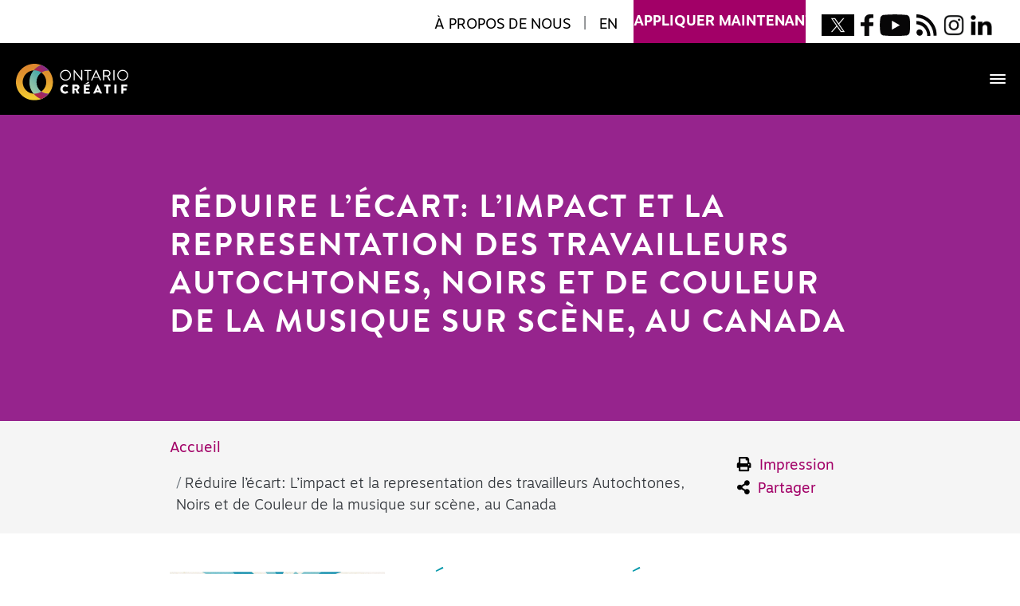

--- FILE ---
content_type: text/html; charset=UTF-8
request_url: https://www.ontariocreates.ca/fr/research/closing-the-gap-impact-representation-of-indigenous-black-and-people-of-colour-live-music-workers-in-canada
body_size: 86086
content:
<!DOCTYPE html><html lang="fr" class="h-100"><head><meta charset="utf-8"><meta http-equiv="x-ua-compatible" content="ie=edge"><meta name="human" content="agos"><meta name="viewport" content="width=device-width, minimum-scale=1"><meta http-equiv="X-UA-Compatible" content="IE=edge" /><link rel="apple-touch-icon" sizes="180x180" href="/favicons/apple-touch-icon.png"><link rel="icon" type="image/png" sizes="32x32" href="/favicons/favicon-32x32.png"><link rel="icon" type="image/png" sizes="16x16" href="/favicons/favicon-16x16.png"><link rel="manifest" href="/favicons/site.webmanifest"><link rel="mask-icon" href="/favicons/safari-pinned-tab.svg" color="#5bbad5"><meta name="msapplication-TileColor" content="#da532c"><meta name="theme-color" content="#ffffff"><link rel="dns-prefetch" href="https://www.ontariocreates.ca/"><link rel="preconnect" href="https://www.ontariocreates.ca/" crossorigin=""><link rel="stylesheet" href="https://www.ontariocreates.ca/assets/css/site.min.css"><link rel="stylesheet" href="https://use.typekit.net/xpe7szm.css"><link rel="stylesheet" href="https://cdn.jsdelivr.net/npm/swiper@11/swiper-bundle.min.css"><link rel="stylesheet" href="https://www.ontariocreates.ca/assets/css/celebrating-ontario.css"><link rel="stylesheet" href="https://www.ontariocreates.ca/assets/css/trillium.css"><link rel="stylesheet" href="https://www.ontariocreates.ca/assets/css/extra.css"><!-- Global Site Tag (gtag.js) - Google Analytics --><script async src="https://www.googletagmanager.com/gtag/js?id=G-LT4LRPYC0S"></script><script>
                window.dataLayer = window.dataLayer || [];
                function gtag() {
                    dataLayer.push(arguments);
                }
                gtag('js', new Date());
                gtag('config', 'G-LT4LRPYC0S');
            </script><meta name="Generator" content="Flip PDF Professional (MAC) 2.5.26 at http://www.flipbuilder.com" /><script src="https://cdn.userway.org/widget.js" data-account="98vtn1cB45"></script><title>Réduire l’écart: L’impact et la representation des travailleurs…</title><meta name="generator" content="SEOmatic">
<meta name="referrer" content="no-referrer-when-downgrade">
<meta name="robots" content="all">
<meta content="fr_CA" property="og:locale">
<meta content="en_EN" property="og:locale:alternate">
<meta content="Ontario Creates" property="og:site_name">
<meta content="website" property="og:type">
<meta content="https://www.ontariocreates.ca/fr/research/closing-the-gap-impact-representation-of-indigenous-black-and-people-of-colour-live-music-workers-in-canada" property="og:url">
<meta content="Réduire l’écart: L’impact et la representation des travailleurs…" property="og:title">
<meta name="twitter:card" content="summary_large_image">
<meta name="twitter:creator" content="@">
<meta name="twitter:title" content="Réduire l’écart: L’impact et la representation des travailleurs…">
<link href="https://www.ontariocreates.ca/fr/research/closing-the-gap-impact-representation-of-indigenous-black-and-people-of-colour-live-music-workers-in-canada" rel="canonical">
<link href="https://www.ontariocreates.ca/fr" rel="home">
<link href="https://www.ontariocreates.ca/fr/research/closing-the-gap-impact-representation-of-indigenous-black-and-people-of-colour-live-music-workers-in-canada" rel="alternate" hreflang="fr-ca">
<link href="https://www.ontariocreates.ca/research/closing-the-gap-impact-representation-of-indigenous-black-and-people-of-colour-live-music-workers-in-canada" rel="alternate" hreflang="x-default">
<link href="https://www.ontariocreates.ca/research/closing-the-gap-impact-representation-of-indigenous-black-and-people-of-colour-live-music-workers-in-canada" rel="alternate" hreflang="en"></head><body class="fr "><div id="fb-root"></div><header ><div id="skip"><a href="#main">Skip to main content</a></div><div class="container-fluid"><div id="topNav" class="d-flex justify-content-lg-end justify-content-between d-print-none"><div class="d-inline-flex"><div id="lang" class=""><ul class="list-inline"><li class="list-inline-item px-1" tabindex="-1"><a class="text-uppercase" href="/fr/about-us" tabindex="0" role="button">À propos de nous</a></li><li class="list-inline-item px-1"><span>|</span></li><li class="list-inline-item px-1"><a class="text-uppercase" href="https://www.ontariocreates.ca/research/closing-the-gap-impact-representation-of-indigenous-black-and-people-of-colour-live-music-workers-in-canada">EN</a></li></ul></div></div><div class="d-none d-lg-inline-flex position-relative mx-3"><div id="applyNowContainer"><div id="applyNow"><a href="https://apply.ontariocreates.ca/" target="_blank" class="text-uppercase  w-100 motiva-bold">appliquer maintenant <span class="hide-offscreen">(opens new window)</span></a></div></div></div><div class="d-inline-flex"><div class="social-icons"><ul class="social list-inline my-0 mr-lg-3"><li class="list-inline-item mx-1 twitter"><a href="https://twitter.com/ONcreatif" target="_blank"><img src="https://www.ontariocreates.ca/uploads/icons/Twitter-X-Logo-003.jpg" class="img-fluid" alt="Twitter header link"/><span class="hide-offscreen">(opens new window)</span></a></li><li class="list-inline-item mx-1 facebook"><a href="https://www.facebook.com/OntarioCreates" target="_blank"><img src="https://www.ontariocreates.ca/uploads/icons/facebook_icon_blk.svg" class="img-fluid" alt="Facebook header link"/><span class="hide-offscreen">(opens new window)</span></a></li><li class="list-inline-item mx-1 youtube"><a href="https://www.youtube.com/channel/UCQL6rY0HvzBy-TUQfHMBsoQ" target="_blank"><img src="https://www.ontariocreates.ca/uploads/icons/youtune_icon_blk.svg" class="img-fluid" alt="Youtube header link"/><span class="hide-offscreen">(opens new window)</span></a></li><li class="list-inline-item mx-1 rss"><a href="/rss-feed-subscription" target="_blank"><img src="https://www.ontariocreates.ca/uploads/icons/rss_icon_blk.svg" class="img-fluid" alt="RSS header link"/><span class="hide-offscreen">(opens new window)</span></a></li><li class="list-inline-item mx-1 instagram"><a href="https://www.instagram.com/ontariocreates" target="_blank"><img src="https://www.ontariocreates.ca/uploads/icons/IG-icon-bw-web.png" class="img-fluid" alt="Instagram header link"/><span class="hide-offscreen">(opens new window)</span></a></li><li class="list-inline-item mx-1 linkedin"><a href="https://www.linkedin.com/company/ontario-creates" target="_blank"><img src="https://www.ontariocreates.ca/uploads/icons/LinkedIn-icon-bw-web.png" class="img-fluid" alt="LinkedIn header link"/><span class="hide-offscreen">(opens new window)</span></a></li></ul></div></div></div></div><nav aria-label="Site menu" class="site-header navbar navbar-expand-custom navbar-dark bg-dark clearfix px-0 px-xl-3"><div class="container-fluid h-100"><a class="navbar-brand" href="/fr"><img src="https://www.ontariocreates.ca/uploads/logo/L_OC_FR_4C_Reverse-FR.svg" alt="ontario create offical logo" class="img-fluid"/></a><button id="toggler" class="navbar-toggler mr-3 border-0" type="button" data-toggle="collapse" data-target="#" aria-controls="navbars" aria-expanded="false" aria-label="Toggle navigation"><span class="ico-menu"><span class="bar">&nbsp;</span><span class="bar">&nbsp;</span><span class="bar">&nbsp;</span></span></button><button id="close" class="text-white btn border-0 p-3"><i class="far fa-times-circle" aria-hidden="true"><span class="sr-only">Menu Close Button</span></i></button><div class="collapse navbar-collapse bg-dark" id="navbars"><ul class="navbar-nav mr-auto"><li id="nav-173" class="nav-item dropdown data-class-our-sectors"><a 
                                class="nav-link  dropdown-toggle text-uppercase font-weight-bold" 
                                data-toggle="dropdown" aria-haspopup="true" aria-expanded="false" 
                                href="https://www.ontariocreates.ca/fr/our-sectors" 
                                data-slug="our-sectors" 
                                data-class=""
                            >
                                Nos secteurs
                            </a><div class="dropdown-menu px-0 px-xl-3 bg-dark pb-md-5" aria-labelledby="nav-173"><div class="container-fluid"><div class="row no-gutters w-100"><div class="col-md child-container"><div id="nav-188" class=" px-1 py-0 h-100 d-block"><div class="child"><a 
                                                                    href="https://www.ontariocreates.ca/fr/our-sectors/book"  
                                                                    data-url="https://www.ontariocreates.ca/fr/our-sectors/book" 
                                                                    class="px-0 text-uppercase"
                                                                    data-slug="book" 
                                                                    data-class=""
                                                                >
                                                                    Livres
                                                                </a></div><ul class="list-unstyled d-none d-xl-block sub-child"><li id="nav-21627" class=""><a 
                                                                        class="nav-link p-0 text-capitalize" 
                                                                        href="https://www.ontariocreates.ca/fr/our-sectors/book/tax-credit-1" 
                                                                        data-id="21627"  
                                                                        data-class=""
                                                                    >
                                                                        Crédits d’impôt
                                                                    </a></li><li id="nav-463" class=""><a 
                                                                        class="nav-link p-0 text-capitalize" 
                                                                        href="https://www.ontariocreates.ca/fr/our-sectors/book/book-fund" 
                                                                        data-id="463"  
                                                                        data-class=""
                                                                    >
                                                                        Financement
                                                                    </a></li><li id="nav-417594" class=""><a 
                                                                        class="nav-link p-0 text-capitalize" 
                                                                        href="https://www.ontariocreates.ca/fr/our-sectors/book/trillium-book-award-new" 
                                                                        data-id="417594"  
                                                                        data-class=""
                                                                    >
                                                                        Prix littéraire Trillium
                                                                    </a></li><li id="nav-60207" class=""><a 
                                                                        class="nav-link p-0 text-capitalize" 
                                                                        href="https://www.ontariocreates.ca/fr/our-sectors/book/business-initiatives" 
                                                                        data-id="60207"  
                                                                        data-class=""
                                                                    >
                                                                        Initiatives d’affaires
                                                                    </a></li><li id="nav-599" class=""><a 
                                                                        class="nav-link p-0 text-capitalize" 
                                                                        href="https://www.ontariocreates.ca/fr/our-sectors/book/research-industry-information" 
                                                                        data-id="599"  
                                                                        data-class=""
                                                                    >
                                                                        Renseignements sectoriels et recherche
                                                                    </a></li><li id="nav-631" class=""><a 
                                                                        class="nav-link p-0 text-capitalize" 
                                                                        href="https://www.ontariocreates.ca/fr/our-sectors/book/success-stories" 
                                                                        data-id="631"  
                                                                        data-class=""
                                                                    >
                                                                        Histoires de succès
                                                                    </a></li></ul></div></div><div class="col-md child-container"><div id="nav-205" class=" px-1 py-0 h-100 d-block"><div class="child"><a 
                                                                    href="https://www.ontariocreates.ca/fr/our-sectors/film-tv"  
                                                                    data-url="https://www.ontariocreates.ca/fr/our-sectors/film-tv" 
                                                                    class="px-0 text-uppercase"
                                                                    data-slug="film-tv" 
                                                                    data-class=""
                                                                >
                                                                    Cinéma et télévision
                                                                </a></div><ul class="list-unstyled d-none d-xl-block sub-child"><li id="nav-30210" class=""><a 
                                                                        class="nav-link p-0 text-capitalize" 
                                                                        href="https://www.ontariocreates.ca/fr/our-sectors/film-tv/tax-credits" 
                                                                        data-id="30210"  
                                                                        data-class=""
                                                                    >
                                                                        Crédits d’impôt
                                                                    </a></li><li id="nav-696" class=""><a 
                                                                        class="nav-link p-0 text-capitalize" 
                                                                        href="https://www.ontariocreates.ca/fr/our-sectors/film-tv/film-fund" 
                                                                        data-id="696"  
                                                                        data-class=""
                                                                    >
                                                                        Financement
                                                                    </a></li><li id="nav-674" class=""><a 
                                                                        class="nav-link p-0 customLink text-capitalize" 
                                                                        href="https://www.ontariocreates.ca/filmcommission/fr/home" 
                                                                        target="_blank"
                                                                        data-id="674"  
                                                                        data-class=""
                                                                    >
                                                                        Bureau du cinéma
                                                                                                                                                    <span class="hide-offscreen">(opens new window)</span></a></li><li id="nav-5460" class=""><a 
                                                                        class="nav-link p-0 text-capitalize" 
                                                                        href="https://www.ontariocreates.ca/fr/our-sectors/film-tv/in-production-1" 
                                                                        data-id="5460"  
                                                                        data-class=""
                                                                    >
                                                                        En cours de réalisation
                                                                    </a></li><li id="nav-60292" class=""><a 
                                                                        class="nav-link p-0 text-capitalize" 
                                                                        href="https://www.ontariocreates.ca/fr/our-sectors/film-tv/business-initiatives" 
                                                                        data-id="60292"  
                                                                        data-class=""
                                                                    >
                                                                        Initiatives d&#039;affaires
                                                                    </a></li><li id="nav-705" class=""><a 
                                                                        class="nav-link p-0 text-capitalize" 
                                                                        href="https://www.ontariocreates.ca/fr/our-sectors/film-tv/research-industry-information" 
                                                                        data-id="705"  
                                                                        data-class=""
                                                                    >
                                                                        Renseignements sectoriels et recherche
                                                                    </a></li><li id="nav-716" class=""><a 
                                                                        class="nav-link p-0 text-capitalize" 
                                                                        href="https://www.ontariocreates.ca/fr/our-sectors/film-tv/success-stories" 
                                                                        data-id="716"  
                                                                        data-class=""
                                                                    >
                                                                        Histoires de succès
                                                                    </a></li></ul></div></div><div class="col-md child-container"><div id="nav-223" class=" px-1 py-0 h-100 d-block"><div class="child"><a 
                                                                    href="https://www.ontariocreates.ca/fr/our-sectors/interactive"  
                                                                    data-url="https://www.ontariocreates.ca/fr/our-sectors/interactive" 
                                                                    class="px-0 text-uppercase"
                                                                    data-slug="interactive" 
                                                                    data-class=""
                                                                >
                                                                    Produits MIN
                                                                </a></div><ul class="list-unstyled d-none d-xl-block sub-child"><li id="nav-30353" class=""><a 
                                                                        class="nav-link p-0 text-capitalize" 
                                                                        href="https://www.ontariocreates.ca/fr/our-sectors/interactive/tax-credit" 
                                                                        data-id="30353"  
                                                                        data-class=""
                                                                    >
                                                                        Crédits d&#039;impôt
                                                                    </a></li><li id="nav-739" class=""><a 
                                                                        class="nav-link p-0 text-capitalize" 
                                                                        href="https://www.ontariocreates.ca/fr/our-sectors/interactive/interactive-digital-media-fund" 
                                                                        data-id="739"  
                                                                        data-class=""
                                                                    >
                                                                        Financement
                                                                    </a></li><li id="nav-60387" class=""><a 
                                                                        class="nav-link p-0 text-capitalize" 
                                                                        href="https://www.ontariocreates.ca/fr/our-sectors/interactive/business-initiatives" 
                                                                        data-id="60387"  
                                                                        data-class=""
                                                                    >
                                                                        Initiatives d&#039;affaires
                                                                    </a></li><li id="nav-750" class=""><a 
                                                                        class="nav-link p-0 text-capitalize" 
                                                                        href="https://www.ontariocreates.ca/fr/our-sectors/interactive/research-industry-information" 
                                                                        data-id="750"  
                                                                        data-class=""
                                                                    >
                                                                        Renseignements sectoriels et recherche
                                                                    </a></li><li id="nav-761" class=""><a 
                                                                        class="nav-link p-0 text-capitalize" 
                                                                        href="https://www.ontariocreates.ca/fr/our-sectors/interactive/success-stories" 
                                                                        data-id="761"  
                                                                        data-class=""
                                                                    >
                                                                        Histoires de succès
                                                                    </a></li></ul></div></div><div class="col-md child-container"><div id="nav-239" class=" px-1 py-0 h-100 d-block"><div class="child"><a 
                                                                    href="https://www.ontariocreates.ca/fr/our-sectors/magazine"  
                                                                    data-url="https://www.ontariocreates.ca/fr/our-sectors/magazine" 
                                                                    class="px-0 text-uppercase"
                                                                    data-slug="magazine" 
                                                                    data-class=""
                                                                >
                                                                    Revues
                                                                </a></div><ul class="list-unstyled d-none d-xl-block sub-child"><li id="nav-771" class=""><a 
                                                                        class="nav-link p-0 text-capitalize" 
                                                                        href="https://www.ontariocreates.ca/fr/our-sectors/magazine/magazine-fund" 
                                                                        data-id="771"  
                                                                        data-class=""
                                                                    >
                                                                        Financement
                                                                    </a></li><li id="nav-6051" class=""><a 
                                                                        class="nav-link p-0 text-capitalize" 
                                                                        href="https://www.ontariocreates.ca/fr/our-sectors/magazine/business-initiatives-1" 
                                                                        data-id="6051"  
                                                                        data-class=""
                                                                    >
                                                                        Initiatives d&#039;affaires
                                                                    </a></li><li id="nav-782" class=""><a 
                                                                        class="nav-link p-0 text-capitalize" 
                                                                        href="https://www.ontariocreates.ca/fr/our-sectors/magazine/research-industry-information" 
                                                                        data-id="782"  
                                                                        data-class=""
                                                                    >
                                                                        Renseignements sectoriels et recherche
                                                                    </a></li><li id="nav-793" class=""><a 
                                                                        class="nav-link p-0 text-capitalize" 
                                                                        href="https://www.ontariocreates.ca/fr/our-sectors/magazine/success-stories" 
                                                                        data-id="793"  
                                                                        data-class=""
                                                                    >
                                                                        Histoires de succès
                                                                    </a></li></ul></div></div><div class="col-md child-container"><div id="nav-252" class=" px-1 py-0 h-100 d-block"><div class="child"><a 
                                                                    href="https://www.ontariocreates.ca/fr/our-sectors/music"  
                                                                    data-url="https://www.ontariocreates.ca/fr/our-sectors/music" 
                                                                    class="px-0 text-uppercase"
                                                                    data-slug="music" 
                                                                    data-class=""
                                                                >
                                                                    Musique
                                                                </a></div><ul class="list-unstyled d-none d-xl-block sub-child"><li id="nav-815" class=""><a 
                                                                        class="nav-link p-0 text-capitalize" 
                                                                        href="https://www.ontariocreates.ca/fr/our-sectors/music/ontario-music-investment-fund" 
                                                                        data-id="815"  
                                                                        data-class=""
                                                                    >
                                                                        Financement
                                                                    </a></li><li id="nav-230206" class=""><a 
                                                                        class="nav-link p-0 text-capitalize" 
                                                                        href="https://www.ontariocreates.ca/fr/our-sectors/music/acceleration-program" 
                                                                        data-id="230206"  
                                                                        data-class=""
                                                                    >
                                                                        PROGRAMME AccélératiON
                                                                    </a></li><li id="nav-60453" class=""><a 
                                                                        class="nav-link p-0 text-capitalize" 
                                                                        href="https://www.ontariocreates.ca/fr/our-sectors/music/business-initiatives" 
                                                                        data-id="60453"  
                                                                        data-class=""
                                                                    >
                                                                        Initiatives d&#039;affaires
                                                                    </a></li><li id="nav-274" class=""><a 
                                                                        class="nav-link p-0 text-capitalize" 
                                                                        href="https://www.ontariocreates.ca/fr/our-sectors/music/research-industry-information" 
                                                                        data-id="274"  
                                                                        data-class=""
                                                                    >
                                                                        Renseignements sectoriels et recherche
                                                                    </a></li><li id="nav-825" class=""><a 
                                                                        class="nav-link p-0 text-capitalize" 
                                                                        href="https://www.ontariocreates.ca/fr/our-sectors/music/success-stories" 
                                                                        data-id="825"  
                                                                        data-class=""
                                                                    >
                                                                        Histoires de succès
                                                                    </a></li></ul></div></div></div></div></div></li><li id="nav-894" class="nav-item dropdown data-class-tax-incentives"><a 
                                class="nav-link  dropdown-toggle text-uppercase font-weight-bold" 
                                data-toggle="dropdown" aria-haspopup="true" aria-expanded="false" 
                                href="https://www.ontariocreates.ca/fr/tax-incentives" 
                                data-slug="tax-incentives" 
                                data-class=""
                            >
                                Incitatifs fiscaux
                            </a><div class="dropdown-menu px-0 px-xl-3 bg-dark pb-md-5 single-nav" aria-labelledby="nav-894"><div class="container-fluid"><ul class="list-unstyled m-0"><li id="nav-12828" class="subMenu"><a 
                                                            class="nav-link default text-uppercase" 
                                                            href="https://www.ontariocreates.ca/fr/tax-incentives/obptc" 
                                                            data-id="12828" 
                                                            data-class=""
                                                        >
                                                            Crédit d’impôt de l’Ontario pour les maisons d’édition (CIOME)
                                                        </a></li><li id="nav-22402" class="subMenu"><a 
                                                            class="nav-link default text-uppercase" 
                                                            href="https://www.ontariocreates.ca/fr/tax-incentives/ofttc" 
                                                            data-id="22402" 
                                                            data-class=""
                                                        >
                                                            Crédit d’impôt pour la production cinématographique et télévisuelle ontarienne (CIPCTO)
                                                        </a></li><li id="nav-22803" class="subMenu"><a 
                                                            class="nav-link default text-uppercase" 
                                                            href="https://www.ontariocreates.ca/fr/tax-incentives/opstc" 
                                                            data-id="22803" 
                                                            data-class=""
                                                        >
                                                            Crédit d’impôt de l’Ontario pour les services de production (CIOSP)
                                                        </a></li><li id="nav-22932" class="subMenu"><a 
                                                            class="nav-link default text-uppercase" 
                                                            href="https://www.ontariocreates.ca/fr/tax-incentives/ocase" 
                                                            data-id="22932" 
                                                            data-class=""
                                                        >
                                                            Crédit d’impôt de l’Ontario pour les effets spéciaux et l’animation informatiques (CIOESAI)
                                                        </a></li><li id="nav-14936" class="subMenu"><a 
                                                            class="nav-link default text-uppercase" 
                                                            href="https://www.ontariocreates.ca/fr/tax-incentives/oidmtc" 
                                                            data-id="14936" 
                                                            data-class=""
                                                        >
                                                            Crédit d’impôt de l’Ontario pour les produits multimédias interactifs numériques (CIOPMIN)
                                                        </a></li></ul></div></div></li><li id="nav-105458" class="nav-item dropdown data-class-film-commission-1"><a 
                                class="nav-link  customLink text-uppercase font-weight-bold text-nowrap" 
                                href="https://www.ontariocreates.ca/filmcommission/fr/home"  
                                data-url="https://www.ontariocreates.ca/filmcommission/fr/home" 
                                target="_blank"
                                data-slug="film-commission-1" 
                                data-class=""
                            >
                                Bureau du cinéma 
                                                                    <span class="hide-offscreen">(opens new window)</span></a><div class="dropdown-menu px-0 px-xl-3 bg-dark pb-md-5 single-nav" aria-labelledby="nav-105458"><div class="container-fluid"><ul class="list-unstyled m-0"></ul></div></div></li><li id="nav-1136" class="nav-item dropdown data-class-investment-programs"><a 
                                class="nav-link  dropdown-toggle text-uppercase font-weight-bold" 
                                data-toggle="dropdown" aria-haspopup="true" aria-expanded="false" 
                                href="https://www.ontariocreates.ca/fr/investment-programs" 
                                data-slug="investment-programs" 
                                data-class=""
                            >
                                Programmes d’investissement
                            </a><div class="dropdown-menu px-0 px-xl-3 bg-dark pb-md-5" aria-labelledby="nav-1136"><div class="container-fluid"><div class="row no-gutters w-100"><div class="col-md child-container"><div id="nav-5164" class=" px-1 py-0 h-100 d-block"><div class="child"><span 
                                                                    class="px-0 text-uppercase navitem-nolink"
                                                                    data-slug="content-creation" 
                                                                    data-class=""
                                                                >
                                                                    Création de contenu
                                                                </span></div><ul class="list-unstyled d-none d-xl-block sub-child"><li id="nav-408470" class=""><a 
                                                                        class="nav-link p-0 text-capitalize" 
                                                                        href="https://www.ontariocreates.ca/fr/investment-programs/content-creation/intellectual-property-fund" 
                                                                        data-id="408470"  
                                                                        data-class=""
                                                                    >
                                                                        Fonds pour la PI
                                                                    </a></li><li id="nav-24431" class=""><a 
                                                                        class="nav-link p-0 text-capitalize" 
                                                                        href="https://www.ontariocreates.ca/fr/investment-programs/content-creation/idm-fund" 
                                                                        data-id="24431"  
                                                                        data-class=""
                                                                    >
                                                                        Fonds d&#039;Ontario Créatif pour les produits multimédias interactifs numériques
                                                                    </a></li><li id="nav-414086" class=""><a 
                                                                        class="nav-link p-0 text-capitalize" 
                                                                        href="https://www.ontariocreates.ca/fr/investment-programs/content-creation/idm-fund-2" 
                                                                        data-id="414086"  
                                                                        data-class=""
                                                                    >
                                                                        Fonds pour la production cinématographique
                                                                    </a></li><li id="nav-5187" class=""><a 
                                                                        class="nav-link p-0 text-capitalize" 
                                                                        href="https://www.ontariocreates.ca/fr/investment-programs/content-creation/ontario-music-fund" 
                                                                        data-id="5187"  
                                                                        data-class=""
                                                                    >
                                                                        Fonds ontarien d&#039;investissement dans l&#039;industrie de la musique
                                                                    </a></li></ul></div></div><div class="col-md child-container"><div id="nav-5194" class=" px-1 py-0 h-100 d-block"><div class="child"><span 
                                                                    class="px-0 text-uppercase navitem-nolink"
                                                                    data-slug="business-development" 
                                                                    data-class=""
                                                                >
                                                                    Développement des activités
                                                                </span></div><ul class="list-unstyled d-none d-xl-block sub-child"><li id="nav-5201" class=""><a 
                                                                        class="nav-link p-0 text-capitalize" 
                                                                        href="https://www.ontariocreates.ca/fr/investment-programs/business-development/book-fund" 
                                                                        data-id="5201"  
                                                                        data-class=""
                                                                    >
                                                                        Fonds du livre
                                                                    </a></li><li id="nav-5211" class=""><a 
                                                                        class="nav-link p-0 text-capitalize" 
                                                                        href="https://www.ontariocreates.ca/fr/investment-programs/business-development/magazine-fund" 
                                                                        data-id="5211"  
                                                                        data-class=""
                                                                    >
                                                                        Fonds d&#039;aide aux éditeurs de revues
                                                                    </a></li><li id="nav-5218" class=""><a 
                                                                        class="nav-link p-0 customLink text-capitalize" 
                                                                        href="https://digitallibrary.ontariocreates.ca/digitallibrary/default.aspx" 
                                                                        target="_blank"
                                                                        data-id="5218"  
                                                                        data-class=""
                                                                    >
                                                                        Bureau du cinéma
                                                                                                                                                    <span class="hide-offscreen">(opens new window)</span></a></li><li id="nav-5225" class=""><a 
                                                                        class="nav-link p-0 text-capitalize" 
                                                                        href="https://www.ontariocreates.ca/fr/investment-programs/business-development/ontario-music-fund" 
                                                                        data-id="5225"  
                                                                        data-class=""
                                                                    >
                                                                        Fonds ontarien d&#039;investissement dans l&#039;industrie de la musique
                                                                    </a></li></ul></div></div><div class="col-md child-container"><div id="nav-5251" class=" px-1 py-0 h-100 d-block"><div class="child"><span 
                                                                    class="px-0 text-uppercase navitem-nolink"
                                                                    data-slug="international-development" 
                                                                    data-class=""
                                                                >
                                                                    Développement international
                                                                </span></div><ul class="list-unstyled d-none d-xl-block sub-child"><li id="nav-5259" class=""><a 
                                                                        class="nav-link p-0 text-capitalize" 
                                                                        href="https://www.ontariocreates.ca/fr/investment-programs/international-development/export-global-market" 
                                                                        data-id="5259"  
                                                                        data-class=""
                                                                    >
                                                                        Développement des marchés internationaux
                                                                    </a></li><li id="nav-5283" class=""><a 
                                                                        class="nav-link p-0 text-capitalize" 
                                                                        href="https://www.ontariocreates.ca/fr/investment-programs/international-development/ontario-music-fund" 
                                                                        data-id="5283"  
                                                                        data-class=""
                                                                    >
                                                                        Fonds ontarien d&#039;investissement dans l&#039;industrie de la musique
                                                                    </a></li></ul></div></div><div class="col-md child-container"><div id="nav-5291" class=" px-1 py-0 h-100 d-block"><div class="child"><span 
                                                                    class="px-0 text-uppercase navitem-nolink"
                                                                    data-slug="industry-development" 
                                                                    data-class=""
                                                                >
                                                                    Développement de l’industrie
                                                                </span></div><ul class="list-unstyled d-none d-xl-block sub-child"><li id="nav-5319" class=""><a 
                                                                        class="nav-link p-0 text-capitalize" 
                                                                        href="https://www.ontariocreates.ca/fr/investment-programs/industry-development/business-intelligence-program" 
                                                                        data-id="5319"  
                                                                        data-class=""
                                                                    >
                                                                        Programme de veille stratégique
                                                                    </a></li><li id="nav-18264" class=""><a 
                                                                        class="nav-link p-0 text-capitalize" 
                                                                        href="https://www.ontariocreates.ca/fr/investment-programs/industry-development/industry-development-program" 
                                                                        data-id="18264"  
                                                                        data-class=""
                                                                    >
                                                                        Programme de développement de l’industrie
                                                                    </a></li><li id="nav-5299" class=""><a 
                                                                        class="nav-link p-0 text-capitalize" 
                                                                        href="https://www.ontariocreates.ca/fr/investment-programs/industry-development/interactive-digital-media-fund" 
                                                                        data-id="5299"  
                                                                        data-class=""
                                                                    >
                                                                        Fonds pour les produits multimédias interactifs numériques
                                                                    </a></li><li id="nav-5327" class=""><a 
                                                                        class="nav-link p-0 text-capitalize" 
                                                                        href="https://www.ontariocreates.ca/fr/investment-programs/industry-development/ontario-music-fund" 
                                                                        data-id="5327"  
                                                                        data-class=""
                                                                    >
                                                                        Fonds ontarien d&#039;investissement dans l&#039;industrie de la musique
                                                                    </a></li></ul></div></div><div class="col-md child-container"><div id="nav-5352" class=" px-1 py-0 h-100 d-block"><div class="child"><span 
                                                                    class="px-0 text-uppercase navitem-nolink"
                                                                    data-slug="marketing-promotion" 
                                                                    data-class=""
                                                                >
                                                                    Commercialisation et promotion
                                                                </span></div><ul class="list-unstyled d-none d-xl-block sub-child"><li id="nav-5360" class=""><a 
                                                                        class="nav-link p-0 text-capitalize" 
                                                                        href="https://www.ontariocreates.ca/fr/investment-programs/marketing-promotion/book-fund" 
                                                                        data-id="5360"  
                                                                        data-class=""
                                                                    >
                                                                        Fonds du livre
                                                                    </a></li><li id="nav-77481" class=""><a 
                                                                        class="nav-link p-0 text-capitalize" 
                                                                        href="https://www.ontariocreates.ca/fr/investment-programs/marketing-promotion/film-fund" 
                                                                        data-id="77481"  
                                                                        data-class=""
                                                                    >
                                                                        Fonds pour la production cinématographique
                                                                    </a></li><li id="nav-5387" class=""><a 
                                                                        class="nav-link p-0 text-capitalize" 
                                                                        href="https://www.ontariocreates.ca/fr/investment-programs/marketing-promotion/interactive-digital-media-fund" 
                                                                        data-id="5387"  
                                                                        data-class=""
                                                                    >
                                                                        Fonds pour les produits multimédias interactifs numériques
                                                                    </a></li><li id="nav-5368" class=""><a 
                                                                        class="nav-link p-0 text-capitalize" 
                                                                        href="https://www.ontariocreates.ca/fr/investment-programs/marketing-promotion/magazine-fund" 
                                                                        data-id="5368"  
                                                                        data-class=""
                                                                    >
                                                                        Fonds d&#039;aide aux éditeurs de revues
                                                                    </a></li><li id="nav-5376" class=""><a 
                                                                        class="nav-link p-0 customLink text-capitalize" 
                                                                        href="https://digitallibrary.ontariocreates.ca/digitallibrary/default.aspx" 
                                                                        target="_blank"
                                                                        data-id="5376"  
                                                                        data-class=""
                                                                    >
                                                                        Bureau du cinéma
                                                                                                                                                    <span class="hide-offscreen">(opens new window)</span></a></li><li id="nav-5395" class=""><a 
                                                                        class="nav-link p-0 text-capitalize" 
                                                                        href="https://www.ontariocreates.ca/fr/investment-programs/marketing-promotion/ontario-music-fund" 
                                                                        data-id="5395"  
                                                                        data-class=""
                                                                    >
                                                                        Fonds ontarien d&#039;investissement dans l&#039;industrie de la musique
                                                                    </a></li></ul></div></div></div></div></div></li><li id="nav-1145" class="nav-item dropdown data-class-research"><a 
                                class="nav-link  dropdown-toggle text-uppercase font-weight-bold" 
                                data-toggle="dropdown" aria-haspopup="true" aria-expanded="false" 
                                href="https://www.ontariocreates.ca/fr/research" 
                                data-class="active" 
                                data-class=""
                            >
                                Recherche
                            </a><div class="dropdown-menu px-0 px-xl-3 bg-dark pb-md-5 single-nav" aria-labelledby="nav-1145"><div class="container-fluid"><ul class="list-unstyled m-0"><li id="nav-5869" class="subMenu"><a 
                                                            class="nav-link default text-uppercase" 
                                                            href="https://www.ontariocreates.ca/fr/research/business-intelligence-program" 
                                                            data-id="5869" 
                                                            data-class=""
                                                        >
                                                            Programme de veille stratégique
                                                        </a></li><li id="nav-5411" class="subMenu"><a 
                                                            class="nav-link default text-uppercase" 
                                                            href="https://www.ontariocreates.ca/fr/research/industry-profile" 
                                                            data-id="5411" 
                                                            data-class=""
                                                        >
                                                            Profils sectoriels
                                                        </a></li><li id="nav-76648" class="subMenu"><a 
                                                            class="nav-link default text-uppercase" 
                                                            href="https://www.ontariocreates.ca/fr/research/information-and-links" 
                                                            data-id="76648" 
                                                            data-class=""
                                                        >
                                                            Renseignements et liens
                                                        </a></li><li id="nav-5857" class="subMenu"><a 
                                                            class="nav-link default text-uppercase" 
                                                            href="https://www.ontariocreates.ca/fr/research/business-intelligence-bulletin" 
                                                            data-id="5857" 
                                                            data-class=""
                                                        >
                                                            Bulletin de veille stratégique
                                                        </a></li><li id="nav-76899" class="subMenu"><a 
                                                            class="nav-link customLink text-uppercase" 
                                                            href="https://researchlibrary.ontariocreates.ca/Landing.aspx" 
                                                            target="_blank"
                                                            data-id="76899"  
                                                            data-class=""
                                                        >
                                                        Bibliothèque de Recherche
                                                                                                                    <span class="hide-offscreen">(opens new window)</span></a></li><li id="nav-76890" class="subMenu"><a 
                                                            class="nav-link shadowPage text-uppercase" 
                                                            href="https://www.ontariocreates.ca/fr/research/podcasts" 
                                                            data-id="76890" 
                                                            data-class=""
                                                        >
                                                            Balados
                                                        </a></li><li id="nav-5139" class="subMenu"><a 
                                                            class="nav-link research text-uppercase" 
                                                            href="https://www.ontariocreates.ca/fr/research/research-funded-by-ontario-creates" 
                                                            data-id="5139" 
                                                            data-class=""
                                                        >
                                                            Recherches financées par Ontario Créatif
                                                        </a></li><li id="nav-5403" class="subMenu"><a 
                                                            class="nav-link default text-uppercase" 
                                                            href="https://www.ontariocreates.ca/fr/research/statistics" 
                                                            data-id="5403" 
                                                            data-class=""
                                                        >
                                                            Statistiques
                                                        </a></li><li id="nav-5421" class="subMenu"><a 
                                                            class="nav-link submissions text-uppercase" 
                                                            href="https://www.ontariocreates.ca/fr/research/submissions-to-other-levels-of-government" 
                                                            data-id="5421" 
                                                            data-class=""
                                                        >
                                                            Mémoires soumis auprès d’autres ordres de gouvernement
                                                        </a></li></ul></div></div></li><li id="nav-1156" class="nav-item dropdown data-class-business-initiatives"><a 
                                class="nav-link  dropdown-toggle text-uppercase font-weight-bold" 
                                data-toggle="dropdown" aria-haspopup="true" aria-expanded="false" 
                                href="https://www.ontariocreates.ca/fr/business-initiatives" 
                                data-slug="business-initiatives" 
                                data-class=""
                            >
                                Initiatives d’affaires
                            </a><div class="dropdown-menu px-0 px-xl-3 bg-dark pb-md-5 single-nav" aria-labelledby="nav-1156"><div class="container-fluid"><ul class="list-unstyled m-0"><li id="nav-5450" class="subMenu"><a 
                                                            class="nav-link default text-uppercase" 
                                                            href="https://www.ontariocreates.ca/fr/business-initiatives/digital-dialogue" 
                                                            data-id="5450" 
                                                            data-class=""
                                                        >
                                                            Série de discussions
                                                        </a></li><li id="nav-5441" class="subMenu"><a 
                                                            class="nav-link default text-uppercase" 
                                                            href="https://www.ontariocreates.ca/fr/business-initiatives/la-journée-pour-la-pi" 
                                                            data-id="5441" 
                                                            data-class=""
                                                        >
                                                            La Journée pour la PI
                                                        </a></li><li id="nav-5433" class="subMenu"><a 
                                                            class="nav-link default text-uppercase" 
                                                            href="https://www.ontariocreates.ca/fr/business-initiatives/international-financing-forum" 
                                                            data-id="5433" 
                                                            data-class=""
                                                        >
                                                            Forum sur le financement international (ffi)
                                                        </a></li></ul></div></div></li></ul></div><div id="searchIconWrapper" class="float-right"><a id="search-icon" href="#"><img class="thin-search-icon" src="/assets/images/icons/search_icon.png" alt="Maginifying Glass - Search Icon"></a></div></div></nav><div class="searchContainer"><div class="searchFieldContainer"><form action="/fr/search/results/"><label for="query" class="hide-offscreen">Search Query</label><input type="text" id="query" name="q" placeholder="Enter search term"/><input type="submit" value="submit" class="hide-offscreen"/></form><a href="#"><img id="searchClose" class="search-close" src="/assets/images/icons/close_icon.png" alt="Close Button"></a></div></div></header><noscript>Your browser does not support JavaScript!</noscript><main id="main" class="flex-shrink-0" tabindex="-1"><div class="banner default-banner py-5-small w-100 position-relative oc-linear-gradient d-print-none"><div class="container position-relative"><h1 class="m-0 py-0 py-md-5 text-white text-center text-md-left h-banner">Réduire l’écart: L’impact et la representation des travailleurs Autochtones, Noirs et de Couleur de la musique sur scène, au Canada</h1></div></div><div class="container position-relative d-none d-print-block"><div><img height="100" src="https://www.ontariocreates.ca/uploads/logo/L_OC_FR_RGB.png" alt="Official Ontario Creates Logo"/></div><h1 class="mt-3">Réduire l’écart: L’impact et la representation des travailleurs Autochtones, Noirs et de Couleur de la musique sur scène, au Canada</h1></div><div id="breadcrumb-wrapper" class="mb-0 d-print-none"><div class="container"><div class="d-flex justify-content-between align-items-center"><nav aria-label="breadcrumb" class="my-auto d-none d-md-block"><ol class="breadcrumb"><li class="breadcrumb-item"><a href="/fr">Accueil</a></li><li class="breadcrumb-item active text-capitalize" aria-current="page"><span>Réduire l’écart: L’impact et la representation des travailleurs Autochtones, Noirs et de Couleur de la musique sur scène, au Canada</span></li></ol></nav><div class="tools my-auto"><ul class="list-inline"><li class="list-inline-item"><button id="print"  onclick="window.print();"><i class="fas fa-print text-dark">&nbsp;</i>
							Impression</button></li><li class="list-inline-item"><button id="share"  data-toggle="modal" data-target="#shareModal"><i class="fas fa-share-alt text-dark">&nbsp;</i>
							Partager</button></li></ul></div></div></div></div><div class="modal fade" id="shareModal" tabindex="-1" role="dialog" aria-labelledby="shareModalLabel" aria-hidden="true"><div class="modal-dialog modal-dialog-centered" role="document"><div class="modal-content"><div class="modal-header"><h1 class="modal-title" id="shareModalLabel">Share This Page</h1><button type="button" class="close" data-dismiss="modal" aria-label="Close"><span aria-hidden="true">&times;</span></button></div><div class="modal-body"><p id="shareURL" class="p-3 text-center">https://www.ontariocreates.ca/fr/research/closing-the-gap-impact-representation-of-indigenous-black-and-people-of-colour-live-music-workers-in-canada</p><ul class="list-inline text-center"><li class="list-inline-item"><button class="btn btn-primary" id="copyURL"><i class="far fa-copy" aria-hidden="true"><span class="sr-only hide-offscreen" aria-hidden="true">Copy Button</span></i></button></li><li class="list-inline-item"><button class="btn btn-primary" id="shareFB"><i class="fab fa-facebook-f" aria-hidden="true"><span class="sr-only hide-offscreen" aria-hidden="true">Facebook Button</span></i></button></li><li class="list-inline-item"><button id="shareTwitter" class="btn btn-primary" onclick="shareTwitter()"><i class="fab fa-twitter" aria-hidden="true"><span class="sr-only" aria-hidden="true">Twitter Button</span></i></button></li><li class="list-inline-item"><a class="btn btn-primary" href="mailTo:reception@ontariocreates.ca"><i class="far fa-envelope" aria-hidden="true"><span class="sr-only hide-offscreen" aria-hidden="true">Email Button</span></i></a></li></ul></div><div class="modal-footer"><button type="button" class="btn btn-secondary" data-dismiss="modal" title="Cancel Button">Cancel</button></div></div></div></div><div class="container"><div class="research-funding my-5" id="main"><article><!-- <div id="stripe-for-lightbox"></div> --><div class="rf-single-contents"><img src="https://www.ontariocreates.ca/assets/images/research/cover-R%C3%A9duire-l%E2%80%99%C3%A9cart.jpg" alt="Réduire l’écart: L’impact et la representation des travailleurs Autochtones, Noirs et de Couleur de la musique sur scène, au Canada" /><div class="rf-single-main"><h1 class="mt-0">Réduire l’écart: L’impact et la representation des travailleurs Autochtones, Noirs et de Couleur de la musique sur scène, au Canada</h1><p>Ce rapport de la Canadian Live Music Association vise à combler les lacunes en matière de connaissances sur les inégalités fondées sur la race dans le secteur canadien de la musique en direct en fournissant des preuves des inégalités vécues par les travailleurs noirs, autochtones et de couleur du secteur de la musique en direct, puis en formulant des recommandations politiques concrètes pour soutenir l'amélioration de l'ensemble du secteur.</p></div><div class="rf-single-side"></div></div></article></div></div></main><footer class="footer section mt-auto pt-5 pb-3 mt-5 bg-dark px-md-5 d-print-none"><div class="container-fluid"><div class="row d-xl-flex"><div class="col-xl text-center text-xl-left mb-5 mb-xl-0"><div><ul class="list-unstyled text-small m-0 main-menu"><li><a class="motiva-bold text-uppercase" href="https://apply.ontariocreates.ca/" target="_blank">
									Portail d&#039;application en ligne
									<span class="hide-offscreen">(opens new window)</span></a></li><li><a class="motiva-bold text-uppercase" href="/fr/about-us" >
									À propos de nous
									
								</a></li><li><a class="motiva-bold text-uppercase" href="/fr/news-publications" >
									Nouvelles et publications
									
								</a></li><li><a class="motiva-bold text-uppercase" href="/contact-us" >
									Renseignements
									
								</a></li><li><a class="motiva-bold text-uppercase" href="http://researchlibrary.ontariocreates.ca/Landing.aspx" target="_blank">
									Bibliothèque de Recherche
									<span class="hide-offscreen">(opens new window)</span></a></li><li><a class="motiva-bold text-uppercase" href="/fr/media-room" >
									Salle des médias
									
								</a></li><li><a class="motiva-bold text-uppercase" href="/fr/about-us/ontario-creates-logo" >
									Logo
									
								</a></li><li><a class="motiva-bold text-uppercase" href="/fr/about-us/strategic-plan" >
									PLAN STRATÉGIQUE
									
								</a></li><li><a class="motiva-bold text-uppercase" href="about-us/déclaration-de-diversité-déquité-et-dinclusion" target="_blank">
									Déclaration DEI
									<span class="hide-offscreen">(opens new window)</span></a></li><li><a class="motiva-bold text-uppercase" href="about-us/reconnaissance-territorial" target="_blank">
									Reconnaissance Territorial
									<span class="hide-offscreen">(opens new window)</span></a></li><li><a class="motiva-bold" href="https://www.ontariocreates.ca/research/closing-the-gap-impact-representation-of-indigenous-black-and-people-of-colour-live-music-workers-in-canada">ENGLISH</a></li></ul></div></div><div id="nav-footer-173" class="nav-footer-entry d-none d-xl-block col-6 col-xl"><div class="mt-1"><div class="motiva-bold m-0 nav-header">Nos secteurs</div><ul class="list-unstyled text-small"><li id="nav-footer-188"><a class="nav-footer-link" href="https://www.ontariocreates.ca/fr/our-sectors/book" >Livres</a></li><li id="nav-footer-205"><a class="nav-footer-link" href="https://www.ontariocreates.ca/fr/our-sectors/film-tv" >Cinéma et télévision</a></li><li id="nav-footer-223"><a class="nav-footer-link" href="https://www.ontariocreates.ca/fr/our-sectors/interactive" >Produits MIN</a></li><li id="nav-footer-239"><a class="nav-footer-link" href="https://www.ontariocreates.ca/fr/our-sectors/magazine" >Revues</a></li><li id="nav-footer-252"><a class="nav-footer-link" href="https://www.ontariocreates.ca/fr/our-sectors/music" >Musique</a></li></ul></div></div><div id="nav-footer-894" class="nav-footer-entry d-none d-xl-block col-6 col-xl"><div class="mt-1"><div class="motiva-bold m-0 nav-header">Incitatifs fiscaux</div><ul class="list-unstyled text-small"><li id="nav-footer-12828"><a class="nav-footer-link" href="https://www.ontariocreates.ca/fr/tax-incentives/obptc" >Crédit d’impôt de l’Ontario pour les maisons d’édition (CIOME)</a></li><li id="nav-footer-22402"><a class="nav-footer-link" href="https://www.ontariocreates.ca/fr/tax-incentives/ofttc" >Crédit d’impôt pour la production cinématographique et télévisuelle ontarienne (CIPCTO)</a></li><li id="nav-footer-22803"><a class="nav-footer-link" href="https://www.ontariocreates.ca/fr/tax-incentives/opstc" >Crédit d’impôt de l’Ontario pour les services de production (CIOSP)</a></li><li id="nav-footer-22932"><a class="nav-footer-link" href="https://www.ontariocreates.ca/fr/tax-incentives/ocase" >Crédit d’impôt de l’Ontario pour les effets spéciaux et l’animation informatiques (CIOESAI)</a></li><li id="nav-footer-14936"><a class="nav-footer-link" href="https://www.ontariocreates.ca/fr/tax-incentives/oidmtc" >Crédit d’impôt de l’Ontario pour les produits multimédias interactifs numériques (CIOPMIN)</a></li></ul></div></div><div id="nav-footer-105458" class="nav-footer-entry d-none d-xl-block col-6 col-xl"><div class="mt-1"><div class="m-0 nav-header"><a class="nav-footer-link motiva-bold" href="https://www.ontariocreates.ca/filmcommission/fr/home" target="_blank">Bureau du cinéma<span class="hide-offscreen">(opens new window)</span></a></div><ul class="list-unstyled text-small"><li id="nav-footer-5484"><a class="nav-footer-link" href="" target="_blank">Photothèque des extérieurs<span class="hide-offscreen">(opens new window)</span></a></li></ul></div></div><div id="nav-footer-1136" class="nav-footer-entry d-none d-xl-block col-6 col-xl"><div class="mt-1"><div class="motiva-bold m-0 nav-header">Programmes d’investissement</div><ul class="list-unstyled text-small"><li id="nav-footer-5164"><span class="navitem-nolink">Création de contenu</span></li><li id="nav-footer-5194"><span class="navitem-nolink">Développement des activités</span></li><li id="nav-footer-5251"><span class="navitem-nolink">Développement international</span></li><li id="nav-footer-5291"><span class="navitem-nolink">Développement de l’industrie</span></li><li id="nav-footer-5352"><span class="navitem-nolink">Commercialisation et promotion</span></li></ul></div></div><div id="nav-footer-1145" class="nav-footer-entry d-none d-xl-block col-6 col-xl"><div class="mt-1"><div class="motiva-bold m-0 nav-header">Recherche</div><ul class="list-unstyled text-small"><li id="nav-footer-5869"><a class="nav-footer-link" href="https://www.ontariocreates.ca/fr/research/business-intelligence-program" >Programme de veille stratégique</a></li><li id="nav-footer-5411"><a class="nav-footer-link" href="https://www.ontariocreates.ca/fr/research/industry-profile" >Profils sectoriels</a></li><li id="nav-footer-5857"><a class="nav-footer-link" href="https://www.ontariocreates.ca/fr/research/business-intelligence-bulletin" >Bulletin de veille stratégique</a></li><li id="nav-footer-76890"><a class="nav-footer-link" href="https://www.ontariocreates.ca/fr/research/podcasts" >Balados</a></li><li id="nav-footer-5139"><a class="nav-footer-link" href="https://www.ontariocreates.ca/fr/research/research-funded-by-ontario-creates" >Recherches financées par Ontario Créatif</a></li><li id="nav-footer-5403"><a class="nav-footer-link" href="https://www.ontariocreates.ca/fr/research/statistics" >Statistiques</a></li><li id="nav-footer-5421"><a class="nav-footer-link" href="https://www.ontariocreates.ca/fr/research/submissions-to-other-levels-of-government" >Mémoires soumis auprès d’autres ordres de gouvernement</a></li></ul></div></div><div id="nav-footer-1156" class="nav-footer-entry d-none d-xl-block col-6 col-xl"><div class="mt-1"><div class="motiva-bold m-0 nav-header">Initiatives d’affaires</div><ul class="list-unstyled text-small"><li id="nav-footer-5450"><a class="nav-footer-link" href="https://www.ontariocreates.ca/fr/business-initiatives/digital-dialogue" >Série de discussions</a></li><li id="nav-footer-5441"><a class="nav-footer-link" href="https://www.ontariocreates.ca/fr/business-initiatives/la-journée-pour-la-pi" >La Journée pour la PI</a></li><li id="nav-footer-5433"><a class="nav-footer-link" href="https://www.ontariocreates.ca/fr/business-initiatives/international-financing-forum" >Forum sur le financement international (ffi)</a></li></ul></div></div></div><div class="mt-0 mt-xl-5 pt-0 pt-xl-5 text-center text-xl-left"><div class="follow float-xl-left col-xl-8"><h2>Suivez Ontario Créatif</h2><ul id="footerSocial" class="list-inline social"><li id="twitter" class="list-inline-item"><a href="https://twitter.com/ONcreatif" target="_blank" class=""><img src="https://www.ontariocreates.ca/uploads/icons/TwitterXLogo38.svg" class="img-fluid" alt="Twitter footer link"/><span class="hide-offscreen">(opens new window)</span></a></li><li id="facebook" class="list-inline-item"><a href="https://www.facebook.com/OntarioCreates" target="_blank" class=""><img src="https://www.ontariocreates.ca/uploads/icons/facebook_cl.svg" class="img-fluid" alt="Facebook footer link"/><span class="hide-offscreen">(opens new window)</span></a></li><li id="youtube" class="list-inline-item"><a href="https://www.youtube.com/channel/UCQL6rY0HvzBy-TUQfHMBsoQ" target="_blank" class=""><img src="https://www.ontariocreates.ca/uploads/icons/youttube_cl.svg" class="img-fluid" alt="Youtube footer link"/><span class="hide-offscreen">(opens new window)</span></a></li><li id="rss" class="list-inline-item"><a href="/rss-feed-subscription" target="_blank" class=""><img src="https://www.ontariocreates.ca/uploads/icons/RSS_cl.svg" class="img-fluid" alt="RSS footer link"/><span class="hide-offscreen">(opens new window)</span></a></li><li id="linkedin" class="list-inline-item"><a href="https://www.linkedin.com/company/ontario-creates" target="_blank" class=""><img src="https://www.ontariocreates.ca/uploads/icons/linkedn.png" class="img-fluid" alt="LinkedIn footer link"/><span class="hide-offscreen">(opens new window)</span></a></li><li id="instagram" class="list-inline-item"><a href="https://www.instagram.com/ontariocreates" target="_blank" class=""><img src="https://www.ontariocreates.ca/uploads/icons/instagram.png" class="img-fluid" alt="Instagram footer link"/><span class="hide-offscreen">(opens new window)</span></a></li></ul><ul id="bottomNav" class="list-inline mt-5"><li class="list-inline-item mx-0"><a 
								href="https://www.ontario.ca/" 
                            	target="_blank" 
								 href="https://www.ontario.ca/" title="Central Site" rel="noopener noreferrer" aria-label="Central Site" target="_blank"
							>
								Site principal
							</a></li><li class="list-inline-item mx-0"><a 
								href="https://www.ontariocreates.ca/fr/feedback" 
                            	target="_blank" 
								 href="https://www.ontariocreates.ca/fr/feedback" title="Feedback" rel="noopener noreferrer" aria-label="Feedback" target="_blank"
							>
								 Retour d&#039;information
							</a></li><li class="list-inline-item mx-0"><a 
								href="https://www.ontario.ca/fr/page/droits-dauteur-imprimeur-de-la-reine-pour-lontarioc" 
                            	target="" 
								 href="https://www.ontario.ca/fr/page/droits-dauteur-imprimeur-de-la-reine-pour-lontarioc"
							>
								© Imprimeur du Roi pour l’Ontario
							</a></li><li class="list-inline-item mx-0"><a 
								href="https://www.ontario.ca/fr/page/declaration-concernant-la-protection-de-la-vie-privee" 
                            	target="_blank" 
								 href="https://www.ontario.ca/fr/page/declaration-concernant-la-protection-de-la-vie-privee" title="Privacy" rel="noopener noreferrer" aria-label="Privacy" target="_blank"
							>
								 Intimité
							</a></li></ul></div><div class="float-xl-right col-sm-6 col-md-4 col-xl-4 mx-sm-auto"><a href="/fr" id="footer-logo"><img height="90" src="https://www.ontariocreates.ca/uploads/logo/L_OC_BI_4C_GOVT_CS6.svg" alt="ontario create offical logo" class="img-fluid"/></a></div><div class="clearfix"></div></div></div><script>

// Script to convert the INVESTMENT PROGRAMS text in the footer to a link that activates the corresponding mega-menu in the header
const footer_div_1136 = document.getElementById("nav-footer-1136").querySelector("div.nav-header");
const link_1136 = document.createElement('a');
link_1136.href = 'javascript:document.getElementById("nav-1136").querySelector("a").click();';
link_1136.className = 'nav-footer-link motiva-bold';
link_1136.textContent = footer_div_1136.innerHTML;
footer_div_1136.innerHTML = link_1136.outerHTML;

</script></footer><script src="https://www.ontariocreates.ca/assets/js/site.min.js"></script><script src="https://cdn.jsdelivr.net/npm/swiper@11/swiper-bundle.min.js"></script><script src="https://www.ontariocreates.ca/assets/js/celebrating-ontario.js"></script><script src="https://www.ontariocreates.ca/assets/js/trillium.js"></script><script src="https://www.ontariocreates.ca/assets/js/accordion.js"></script><script>accordion_build();</script><script src="https://ajax.googleapis.com/ajax/libs/jqueryui/1.12.1/jquery-ui.min.js"></script><!-- jQuery UI --><script type="application/ld+json">{"@context":"http://schema.org","@graph":[{"@type":"WebPage","author":{"@id":"#identity"},"copyrightHolder":{"@id":"#identity"},"copyrightYear":"2022","creator":{"@id":"#creator"},"dateModified":"2022-03-31T14:13:05-04:00","datePublished":"2022-03-30T11:20:00-04:00","headline":"Réduire l’écart: L’impact et la representation des travailleurs Autochtones, Noirs et de Couleur de la musique sur scène, au Canada","inLanguage":"fr-ca","mainEntityOfPage":"https://www.ontariocreates.ca/fr/research/closing-the-gap-impact-representation-of-indigenous-black-and-people-of-colour-live-music-workers-in-canada","name":"Réduire l’écart: L’impact et la representation des travailleurs Autochtones, Noirs et de Couleur de la musique sur scène, au Canada","publisher":{"@id":"#creator"},"url":"https://www.ontariocreates.ca/fr/research/closing-the-gap-impact-representation-of-indigenous-black-and-people-of-colour-live-music-workers-in-canada"},{"@id":"#identity","@type":"Organization"},{"@id":"#creator","@type":"Organization"},{"@type":"BreadcrumbList","description":"Breadcrumbs list","itemListElement":[{"@type":"ListItem","item":"https://www.ontariocreates.ca/fr","name":"Homepage","position":1},{"@type":"ListItem","item":"https://www.ontariocreates.ca/fr/research","name":"Recherche","position":2},{"@type":"ListItem","item":"https://www.ontariocreates.ca/fr/research/closing-the-gap-impact-representation-of-indigenous-black-and-people-of-colour-live-music-workers-in-canada","name":"Réduire l’écart: L’impact et la representation des travailleurs Autochtones, Noirs et de Couleur de la musique sur scène, au Canada","position":3}],"name":"Breadcrumbs"}]}</script></body></html>

--- FILE ---
content_type: text/css
request_url: https://www.ontariocreates.ca/assets/css/celebrating-ontario.css
body_size: 34226
content:
/*************************************************************************************************/
/* Celebrating Ontario Page - CSS                                                                  */
/*************************************************************************************************/
.test-block-name {
	color: darkblue !important;
}

.celebrating-ontario-container > .row {
	margin-left: 0;
	margin-right: 0;
}

.celebrating-ontario-container > .row > .col-md-12 {
	padding-left: 0;
	padding-right: 0;
}

/*.celebrating-ontario-container {*/
/*    background-color: lightgray;*/
/*}*/

h2.large-h2 {
	font-size: 2.5rem;
}

h3.large-h3 {
	font-size: 1.75rem;
}

.swiper-button-prev, .swiper-button-next {
	transform: scale(0.8);
}

a.cta-link {
	background-color: #fff;
	color: #000;
	font-size: 0.9em;
	text-transform: uppercase;
	display: inline-block;
	padding: 0.5em 1em 0.25em 1em;
}

a.cta-link:hover {
	color: #a20067;
	text-decoration: none;
}

.swiper {
	width: 100%;
	height: 100%;
}


/*************************************************************************************************/
/* 1 Full Video                                                                                  */
/*************************************************************************************************/
.full-video-block {
	background: #eee;
	height: calc(100vh - 8em);
	overflow: hidden;
	padding: 0;
	position: relative;
}

@media (max-width: 540px) {
	.full-video-block {
		height: calc(100vh - 11em);
	}
}

.full-video-block iframe {
	box-sizing: border-box;
	height: 56.25vw;
	left: 50%;
	min-height: 100%;
	min-width: 100%;
	transform: translate(-50%, -50%);
	position: absolute;
	top: 50%;
	width: 177.77777778vh;
}

.full-video-block #pause-play-button {
	background-color: #CE0037;
	border: none;
	border-radius: 50%;
	color: white;
	cursor: pointer;
	font-size: 1.75rem;
	width: 50px;
	height: auto;
	position: absolute;
	bottom: 1em;
	right: 1em;
	z-index: 1;
}

.full-video-block #pause-play-button:focus {
	box-shadow: 0 0 0 0 transparent;
}

.full-video-block #pause-play-button:focus-visible {
	outline: 3px solid black;
	box-shadow: 0 0 0 6px white;
}

.full-video-block .chevron-down {
	bottom: 10px;
	font-size: 50px;
}

.full-video-block .chevron-down i {
	color: #fff;
	text-shadow: 0 0 4px rgba(0,0,0,0.95), 0 0 12px rgba(0,0,0,0.5);
}

/*************************************************************************************************/
/* 2 Nav Banner                                                                                  */
/*************************************************************************************************/
.nav-banner-block {
	min-height: 100vh;
	display: flex;
	flex-direction: column;
	justify-content: space-around;
	align-items: center;
}

.nav-banner-title-wrapper {
	display: flex;
	justify-content: center;
	align-items: center;
}

.nav-banner-title {
	display: inline-block;
	position: relative;
	text-align: center;
	padding-bottom: 2rem;
	color: black;
	font-family: "BrandonGrotesqueWeb-Bold", sans-serif;
	font-size: 7.5rem;
	letter-spacing: -0.04em;
	line-height: 0.85;
	margin-bottom: 3rem;
}

.nav-banner-title span {
	display: block;
}

@media (max-width: 991.98px) {
	.nav-banner-title {
		font-size: 6.5rem;
	}
}

@media (max-width: 767.98px) {
	.nav-banner-title {
		font-size: 5rem;
	}
}

@media (max-width: 575.98px) {
	.nav-banner-title {
		font-size: 3.25rem;
	}
}

.nav-banner-subhead {
	color: white;
	font-size: 0.8rem;
	font-weight: bold;
	line-height: normal;
	letter-spacing: 1px;
	background: linear-gradient(to top right, rgb(156, 37, 143), rgb(215, 33, 56));
	display: inline-block;
	padding: 0.5rem;
	padding-bottom: 0.25rem;
	text-transform: uppercase;
	position: absolute;
	margin-left: 1rem;
	right: 0;
	bottom: 0;
}

@media (max-width: 991.98px) {
	.nav-banner-subhead {
		margin-top: 1rem;
		margin-left: 0;
	}
}

@media (max-width: 575.98px) {
	.nav-banner-subhead {
		font-size: 0.75rem;
	}
}

.nav-banner-links {
	text-transform: uppercase;
	font-size: 2rem;
	line-height: 1.25;
	width: 60%;
	margin: 0 auto;
	text-align: center;
}

@media (max-width: 767.98px) {
	.nav-banner-links {
		width: 90%;
	}
}

.nav-banner-links,
.nav-banner-links-title,
.nav-banner-link sup,
.nav-banner-link a,
.nav-banner-link-divider {
	font-family: "alternate-gothic-condensed-a", sans-serif;
	font-weight: 400;
	font-style: normal;
}

.nav-banner-links-title {
	font-weight: bold;
	display: inline-block;
	margin: 0;
	margin-right: 0.5rem;
}

.nav-banner-links-arrow {
	height: 1.25rem;
	width: auto;
	margin-right: 0.5rem;
	margin-bottom: 0.25rem;
}

.nav-banner-link {
	display: inline;
}

.nav-banner-link sup {
	font-size: 0.9rem;
	top: -0.75em;
	margin-right: 0.25rem;
}

.nav-banner-link a {
	color: black;
	text-decoration: none;
}

.nav-banner-link a:hover {
	text-decoration: underline;
	color: #A20067;
}

.nav-banner-link-divider {
	display: inline-block;
	margin: 0 0.5rem;
}

.nav-banner-footer {
	width: 98%;
	margin: 0 auto;
	margin-top: 3rem;
	font-size: 0.9rem;
}

.nav-banner-footer p {
	margin: 0;
}

@media (max-width: 767.98px) {
	.nav-banner-footer p {
		margin-bottom: 1rem;
	}
}

.nav-banner-footer img {
	width: 200px;
	height: auto;
	text-align: right;
}

@media (max-width: 767.98px) {
	.nav-banner-footer img {
		margin-bottom: 2rem;
	}
}

/*************************************************************************************************/
/* Up Arrow / Arrow Up                                                                           */
/*************************************************************************************************/
.up-arrow {
	position: fixed;
	bottom: 1rem;
	right: 5%;
	z-index: 1000;
}

.up-arrow.hidden {
	display: none;
}

.up-arrow img {
	width: 50px;
	height: auto;
}

/*************************************************************************************************/
/* 3 Vertical Slider                                                                             */
/*************************************************************************************************/
.vertical-slider-block {
	background-color: black;
	min-height: 100vh;
	overflow: hidden;
}

@media (max-width: 767.98px) {
	.vertical-slider-block {
		height: unset;
	}
}

.vertical-slider-text {
	padding-top: 4rem;
	padding-bottom: 4rem;
	padding-right: 2rem;
	display: flex;
	flex-direction: column;
	justify-content: space-between;
}

@media (max-width: 767.98px) {
	.vertical-slider-text {
		padding-right: 1rem;
	}
}

.vertical-slider-text h2 {
	font-family: "BrandonGrotesqueWeb-Light", sans-serif;
	color: #FFB500 !important;
}

.vertical-slider-text h3,
.vertical-slider-text h4,
.vertical-slider-text h5,
.vertical-slider-text h6 {
	color: white !important;
}

.vertical-slider-text h3 {
	font-size: 1.25rem !important;
	margin-bottom: 1em;
}

.vertical-slider-text p,
.vertical-slider-text a {
	color: white !important;
	font-size: 1rem !important;
}

.vertical-slider-text a {
	font-weight: bold;
}

.vertical-slider-text img {
	width: 200px;
	height: auto;
}

.vertical-slider-logos {
	margin-top: 2rem;
}

.vertical-slider-logos img {
	margin-top: 1rem;
	margin-bottom: 3rem;
	display: block;
}

.vertical-slider-logo-oc {
	margin-bottom: 0 !important;
}

/* Swiper */
.vertical-slider-movies {
	height: 100vh; /* 100% doesn't work, min-height doesn't work */
	/*overflow: hidden;*/ /* doesn't work here because it hides the pagination bullets */
}

@media (max-width: 767.98px) {
	.vertical-slider-movies {
		height: auto;
		margin-bottom: 4rem;
	}
}

.vertical-swiper {
	overflow: visible;
}

.vertical-slider-movies .film-strip {
	height: calc(100% + 3px);
	width: 3rem;
	position: absolute;
	top: -1px;
	background-image: url("/assets/images/celebrating_ontario/film-strip.svg");
	background-size: auto 100%;
	background-repeat: no-repeat;
}

.vertical-slider-movies .film-strip-left {
	left: 0;
}

.vertical-slider-movies .film-strip-right {
	right: -4px;
}

@media (max-width: 767.98px) {
	.vertical-slider-movies .film-strip {
		display: none;
	}
}

.vertical-slider-movies .swiper-slide {
	height: 25vh;
	color: white;
}

.vertical-slider-movies .swiper-slide img {
	width: 100%;
	height: 100%;
	object-fit: cover;
}

.vertical-slider-movies .swiper-slide .vertical-slider-movies-title {
	position: absolute;
	bottom: 0;
	left: calc(3rem - 3px);
	color: white;
	font-size: 1rem !important;
	font-weight: bold;
	background-color: rgba(0, 0, 0, 0.8);
	padding: 0.5rem;
	padding-bottom: 0.25rem;
	margin: 0;
	text-transform: uppercase;
}

@media (max-width: 767.98px) {
	.vertical-slider-movies .swiper-slide .vertical-slider-movies-title {
		font-size: 0.9rem !important;
		left: 0;
	}
}

.vertical-slider-movies .swiper-slide-active .vertical-slider-movies-title {
	color: #FFB500;
}

.vertical-slider-movies .see-more {
	display: none;
	position: absolute;
	bottom: 50%;
	transform: translateY(50%);
	right: 3rem;
	width: 50px !important;
	height: auto !important;
}

@media (max-width: 767.98px) {
	.vertical-slider-movies .see-more {
		right: 0;
	}
}

.vertical-slider-movies .swiper-slide-active .see-more {
	display: block;
}

.vertical-slider-movies .swiper-pagination {
	right: -70px;
}

@media (max-width: 767.98px) {
	.vertical-slider-movies .swiper-pagination {
		bottom: -40px;
	}
}

@media (min-width: 768px) {
	.vertical-slider-movies .swiper-pagination-bullets-dynamic {
		width: 30px !important;
	}
}

.vertical-slider-movies .swiper-pagination-bullet {
	background-color: white;
	opacity: unset;
	height: 25px;
	width: 25px;
}

.vertical-slider-movies .swiper-pagination-bullet-active {
	background-color: #FFB500;
}

/*************************************************************************************************/
/* 4 Images Tiled                                                                                */
/*************************************************************************************************/
.images-tiled-block {
	background-color: #CE0037;
	padding-top: 6rem;
	padding-bottom: 4rem;
}

@media (max-width: 767.98px) {
	.images-tiled-block {
		padding-top: 4rem;
	}
}

.images-tiled-tiles {
	padding-right: 1.5rem;
}

@media (max-width: 575.98px) {
	.images-tiled-tiles {
		padding-right: 15px;
	}
}

.images-tiled-tiles a {
	text-decoration: none;
}

.images-tiled-tile:nth-child(2n) {
	margin-top: 2rem;
}

@media (max-width: 767.98px) {
	.images-tiled-tile:nth-child(2n) {
		margin-top: 0;
	}
}

.images-tiled-tile img {
	width: 100%;
	height: auto;
}

.images-tiled-tile-title {
	display: inline-block;
	margin: 0;
	padding: 0.5rem;
	padding-bottom: 0.25rem;
	position: relative;
	bottom: 1rem;
	left: 0;
	color: white;
	font-size: 0.9rem !important;
	font-weight: bold;
	text-transform: uppercase;
	background-color: rgba(0, 0, 0, 0.8);
}

.images-tiled-text h2 {
	color: black;
}

.images-tiled-text h3,
.images-tiled-text h4,
.images-tiled-text h5,
.images-tiled-text h6 {
	color: white;
}

.images-tiled-text p {
	color: white;
	font-size: 1rem !important;
}

.images-tiled-text a {
	color: white;
	font-size: 1rem !important;
	font-weight: bold;
}

.images-tiled-logos img {
	width: 200px;
	height: auto;
	margin-top: 1rem;
	margin-right: 4rem;
}

/*************************************************************************************************/
/* 5 Images Wall                                                                                 */
/*************************************************************************************************/

/* Ontario Creates top/bottom circles */
.circle-top,
.circle-bottom {
	width: 300px;
	height: auto;
	position: absolute;
}

@media (max-width: 767.98px) {
	.circle-top,
	.circle-bottom {
		width: 250px;
	}
}

.circle-top {
	top: 0;
	right: 0;
}

.circle-bottom {
	bottom: 0;
	left: 0;
	display: none;
}

.images-wall-block {
	position: relative;
}
/* End - Ontario Creates top/bottom circles */

.images-wall-block {
	background-color: black;
	padding-top: 6rem;
	padding-bottom: 4rem;
}

.images-wall-pull-up {
	margin-top: -8rem; /* Reduce space between the same blocks when stacked on top of each other. */
}

.images-wall-header {
	display: flex;
	justify-content: center;
	align-items: center;
	text-align: center;
}

.images-wall-header img {
	width: 450px;
	height: auto;
	max-height: 200px;
	object-fit: contain;
}

@media (max-width: 767.98px) {
	.images-wall-header img {
		width: 350px;
		max-height: 150px;
		object-fit: contain;
	}
}

.images-wall-header h2 {
	margin-left: 10%;
	margin-right: 10%;
	margin-top: 2em;
	margin-bottom: 1em;
	color: white;
	font-family: "BrandonGrotesqueWeb-Regular", sans-serif;
	font-size: 1.75rem;
}

.images-wall-tiles hr {
	border-top: 1px solid white;
}

.images-wall-tiles-title {
	color: #FFB500;
	margin-bottom: 1.25rem;
}

.images-wall-description {
	color: white;
}

.images-wall-description a {
	color: #FFB500;
}

/* Images sizing (original) - if the provided images are of different px values and aspect ratio some may be showing longer than others */
.images-wall-tile img {
    width: 100%;
    height: auto;
}
/* End - Images sizing (original) */

.images-wall-tile-title {
	color: white;
	text-transform: uppercase;
	font-size: .75rem !important;
	font-weight: bold;
	padding-right: 0.5em;
	padding-top: 1em;
	padding-bottom: 1em;
}

.images-wall-logo img {
	width: 200px;
	height: auto;
	margin-top: 1rem;
	margin-bottom: 1rem;
}

.images-wall-footer {
	color: white;
	margin-top: 2rem;
	position: relative; /* for OC circles */
	z-index: 1; /* for OC circles */
	background-color: black; /* for OC circles */
}

.images-wall-footer p {
	font-size: 1rem !important;
}

.images-wall-footer a {
	color: #FFB500;
}

@media (min-width: 768px) {
	.images-wall-footer-left {
		padding-right: 3rem;
	}
}

.images-wall-footer-right {
	border-left: 1px solid white;
}

@media (max-width: 767.98px) {
	.images-wall-footer-right {
		border-left: none;
	}
}

/*************************************************************************************************/
/* 5 Images Wall - white background                                                              */
/*************************************************************************************************/
.images-wall-block-white-bg {
	background-color: white;
}

.images-wall-block-white-bg .images-wall-header h2 {
	color: black;
}

.images-wall-block-white-bg .images-wall-tiles hr {
	border-top: 1px solid black;
}

.images-wall-block-white-bg .images-wall-tiles-title {
	color: #A20067;
}

.images-wall-block-white-bg .images-wall-tile-title,
.images-wall-block-white-bg .images-wall-description {
	color: black;
}

.images-wall-block-white-bg .images-wall-footer {
	color: black;
	background-color: white; /* for OC circles overlapping! */
}

.images-wall-block-white-bg .images-wall-description a,
.images-wall-block-white-bg .images-wall-footer a {
	color: #A20067;
}

.images-wall-block-white-bg .images-wall-footer-right {
	border-left: 1px solid black;
}

/*************************************************************************************************/
/* 6 Interactive Slider                                                                          */
/*************************************************************************************************/
.block-interactive-slider {
	/*background-color: #b8b167;*/
	/*background-color: #fefceb;*/
	/*background-color: #b8b167;*/
	/*background: linear-gradient(to bottom, #e2db91, white);*/
	background: linear-gradient(to bottom, #b8b167, white);
}

.interactive-slider-header h2 {
	background-color: #000;
	color: #fff;
	display: inline-block;
	padding: 0.5em 1em 0.25em 1em;
}

.interactive-slider-header h3 {
	/*color: #0072CE;*/
	color: black;
}

.interactive-main-slider .swiper-slide-active {
	margin-left: 1px;
}

.interactive-main-slider-content {
	display: flex;
}

.interactive-main-slider-content .main-image-section {
	flex-basis: 50%;
}

.interactive-main-slider-content .main-image-section img {
	width: 100%;
	height: auto;
}

.interactive-main-slider-youtube {
	width: 560px;
	max-width: 100%;
	height: 315px;
}

.interactive-main-slider-content .text-section {
	flex-basis: 30%;
}

.interactive-main-slider-content .text-section h4 {
	color: #0072CE;
	margin-top: 0;
}

.interactive-main-slider-content .text-section blockquote {
	margin-left: 0;
	margin-right: 0;
	border-left-color: #0072CE;
	color: black;
	font-weight: bold;
}

.interactive-main-slider-content .text-section a,
.interactive-main-slider-content .poster-section a {
	color: #A20067;
}

.interactive-main-slider-content .poster-section {
	flex-basis: 20%;
	/*border-left: 1px solid #ddd;*/
	border-left: 1px solid #777;
}

.interactive-main-slider-content .social-media-section {
	display: flex;
}

.interactive-main-slider-content .social-media-section a {
	margin-right: 1em;
}

.interactive-main-slider-content .social-media-section img {
	height: 1.5em;
}

.interactive-main-slider-content .rich-collection-item-logo {
	margin-top: 1.5em;
	max-width: 150px;
	height: auto;
	display: block;
}

.interactive-thumbs-slider-container {
	background-color: #b8b167;
	overflow-x: hidden;
	position: relative;
}

.interactive-thumbs-slider-container .swiper-slide-active {
	border: 5px solid #CE0037;
}

.interactive-thumbs-slider-container > .swiper-button-prev::after {
	content: url(/assets/images/celebrating_ontario/arrow_grey.svg);
	margin-left: 120px;
}

@media (max-width: 767.98px) {
	.interactive-thumbs-slider-container > .swiper-button-prev::after {
		margin-left: 30px;
	}
}

.interactive-thumbs-slider-container > .swiper-button-next::after {
	content: url(/assets/images/celebrating_ontario/arrow_blk.svg);
	margin-right: 120px;
}

@media (max-width: 767.98px) {
	.interactive-thumbs-slider-container > .swiper-button-next::after {
		margin-right: 30px;
	}
}

.interactive-thumbs-image {
	width: 100%;
	max-height: 16em;
	object-fit: contain;
}

@media (max-width: 1199.98px) { /* 1199px rather than 1200px, in order to match with breakpoints in Bootstrap CSS */
	.interactive-main-slider-content {
		flex-direction: column;
	}

	.interactive-main-slider-content .poster-section {
		border-left: none;
		/*border-top: 1px solid #ddd;*/
		border-top: 1px solid #777;
	}
}

/*************************************************************************************************/
/* 7 Circle Slider                                                                               */
/*************************************************************************************************/
.block-circle-slider {
	background-color: #000;
}

.circle-slider-header {
	margin: 0 auto;
}

.circle-slider-header h2 {
	color: #b8b167;
	text-align: center;
}

.circle-slider-header h3 {
	color: #fff;
	text-align: center;
	font-size: 1.4rem;
	font-family: "BrandonGrotesqueWeb-Regular";
}

.circle-slider-container {
	position: relative;
}

.circle-slider-container .swiper-slide {
	text-align: center;
}

.circle-slider-container .swiper-slide img {
	width: 100%;
	aspect-ratio: 1/1;
	object-fit: cover;
	object-position: center;
	border-radius: 50%;
}

.circle-slider-container .slide-caption {
	display: none;
	margin: 0 auto;
	text-align: left;
}

.circle-slider-container .swiper-slide-active .slide-caption {
	display: block;
}

.circle-slider-container .slide-caption > .slide-title {
	background-color: #fff;
	display: inline-block;
	padding: 0.25em 1em;
	margin-bottom: 0;
	text-transform: uppercase;
}

.circle-slider-container .slide-caption > .slide-description {
	/*background-color: #161616;*/
	background-color: #000;
	color: #fff;
	padding: 1em;
}

.circle-slider-container .circle-swiper-pagination {
	margin: 2rem auto 0;
}

.circle-slider-container .circle-swiper-pagination .swiper-pagination-bullet {
	background-color: #fff;
	opacity: unset;
	height: 30px;
	width: 30px;
}

.circle-slider-container .circle-swiper-pagination .swiper-pagination-bullet-active {
	background-color: #FFB500;
}

/*.circle-slider-container .circle-swiper-button-prev::after {*/
/*	content: url(/assets/images/celebrating_ontario/arrow_grey.svg);*/
/*	margin-left: 120px;*/
/*}*/

/*.circle-slider-container .circle-swiper-button-next::after {*/
/*	content: url(/assets/images/celebrating_ontario/arrow_blk.svg);*/
/*	margin-right: 120px;*/
/*}*/

/*.circle-swiper-button-next, .circle-swiper-button-prev {*/
/*	position: absolute;*/
/*	!*top: 170px;*!*/
/*	!*top: 50%;*!*/
/*	!*transform: translateY(-50%);*!*/
/*}*/

/*************************************************************************************************/
/* 8 Advert                                                                                      */
/*************************************************************************************************/
.block-advert {
	background-color: #a20067;
}

.block-advert-white-bg {
	background-color: #fff;
}

.block-advert h2 {
	background-color: #000;
	color: #fff;
	display: inline-block;
	padding: 0.5em 1em 0.25em 1em;
}

@media (max-width: 767.98px) {
	.block-advert h2 {
		font-size: 1.6em;
	}
}

.block-advert img {
	width: 100%;
}

.advert-video-wrapper {
	position: relative;
	width: 100%;
	padding-bottom: 56.25%; /* 16:9 aspect ratio */
	height: 0;
	overflow: hidden;
}

.advert-video {
	position: absolute;
	top: 0;
	left: 0;
	width: 100%;
	height: 100%;
}

.block-advert .advert-textarea1 {
	background-color: #fff;
	color: #000;
	display: inline-block;
	max-width: 30%;
	padding: 1em;
}

.block-advert .advert-textarea1 h4 {
	margin: 0;
}

.block-advert .advert-textarea2 {
	background-color: #000;
	color: #fff;
	display: inline-block;
	margin: 0 8em;
	padding: 1.75em;
}

.block-advert .advert-textarea1 p:last-of-type,
.block-advert .advert-textarea2 p:last-of-type {
	margin-bottom: 0;
}

@media (max-width: 1199.98px) {
	.block-advert .advert-textarea1 { display: block; max-width: 50%; }
	.block-advert .advert-textarea2 { margin: 0 4em; }
}

@media (max-width: 767.98px) {
	.block-advert .advert-textarea1 { max-width: 100%; }
	.block-advert .advert-textarea2 { margin: 0; padding: 1em; }
}


/*************************************************************************************************/
/* 9 Images with Text                                                                            */
/*************************************************************************************************/
.block-images-with-text {
	position: relative;
	overflow-x: hidden; /* Hide the background "content-container-inner" overflow */
}

.block-images-with-text .content-container-column:before {
	content: "";
	background-repeat: no-repeat;
	position: absolute;
	width: 100%;
	height: 100%;
	z-index: 6;
	display: block;
	bottom: 0;
}

.block-images-with-text.direction-left .content-container-right:before {
	background-image: url("/assets/images/celebrating_ontario/sphere02.svg");
	background-position: bottom left;
	background-size: 300px;
	transform: scaleX(-1); /* Actually bottom right */
	right: -31%;
}

.block-images-with-text.direction-right .content-container-left:before {
	background-image: url("/assets/images/celebrating_ontario/sphere01.svg");
	background-position: top right;
	background-size: 300px;
	transform: rotate(180deg); /* Actually bottom left */
	left: -31%;
}

.block-images-with-text .content-container-column * {
	position: relative;
	z-index: 7;
}

.block-images-with-text > .background-sphere {
	position: absolute;
	top: 0;
	right: 0;
	z-index: 1;
	transform: rotate(180deg);
	max-width: 350px;
}

.block-images-with-text h2 {
	display: inline-block;
	max-width: 16em;
	padding: 1em;
	padding-bottom: 0.75em;
	margin: 0;
	position: relative;
	z-index: 2;
}

.block-images-with-text .banner-image {
	display: block;
	width: 75vw;
	max-width: 1500px;
}

.block-images-with-text.direction-left .banner-image {
	margin-right: auto;
	margin-left: 0;
}

.block-images-with-text.direction-right .banner-image {
	margin-left: auto;
	margin-right: 0;
}

.block-images-with-text .content-container {
	position: relative;
	z-index: 5;
	margin-top: -5em;
	padding: 0;
}

.block-images-with-text .content-container h3 {
	color: #fff;
	width: 100%;
	margin: 0 0 2.75em;
}

.block-images-with-text .content-container a {
	color: #fff;
	font-weight: bold;
}

.block-images-with-text .content-container a:hover {
	color: #fff;
}

.block-images-with-text .content-container-inner {
	background-color: #000;
	color: #fff;
	display: flex;
	flex-wrap: wrap;
	padding-top: 6em;
	padding-bottom: 3em;
}

.block-images-with-text.direction-left .content-container-inner {
	margin-right: -10000px;
	padding-right: 10000px;
	padding-left: 3em;
}

.block-images-with-text.direction-right .content-container-inner {
	margin-left: -10000px;
	padding-left: 10000px;
	padding-right: 3em;
}

.block-images-with-text .content-container-inner figure, .content-container-inner img {
	width: 100%;
}

.block-images-with-text .content-container-inner figure {
	width: unset;
}

/* to get smaller images inside Redactor field label them with: class="small-logo" */
.content-container-inner img.small-logo {
	width: unset;
	max-width: 200px;
	object-fit: contain;
	margin-top: 1rem;
}
/* End - to get smaller images inside Redactor field label them with class="small-logo" */

.block-images-with-text .content-container-inner > div {
	flex-basis: 50%;
}

.background-flex-left {
	position: absolute;
	bottom: 0;
	right: 0;
	transform: scaleX(-1);
}

@media (max-width: 991.98px) {
	.block-images-with-text .banner-image {
		width: 100%;
	}
}

@media (max-width: 767.98px) {
	.block-images-with-text .content-container-inner > div {
		flex-basis: 100%;
	}

	.block-images-with-text .content-container h3 {
		margin-bottom: 1em;
	}
}

@media (max-width: 575.98px) {
	.block-images-with-text.direction-left .content-container-inner,
	.block-images-with-text.direction-right .content-container-inner {
		padding: 1em;
		margin: 0;
	}
}


/*************************************************************************************************/
/* 10 Images Slider                                                                              */
/*************************************************************************************************/
.block-images-slider-header {
	background-size: cover;
	background-repeat: no-repeat;
	position: relative;
}

.block-images-slider-header > .header-overlay {
	display: none;
}

.block-images-slider-header > .container {
	display: flex;
	justify-content: flex-end;
	align-items: center;
	min-height: 30em;
}

.block-images-slider-header > .container h2 {
	color: #000;
	font-size: 3rem;
}

.images-slider .swiper-wrapper {
	display: flex;
	align-items: flex-end;
	height: 480px;
}

.images-slider .swiper-slide {
	position: relative;
}

.images-slider .swiper-slide a,
.images-slider .swiper-slide img {
	width: 100%;
	height: 100%;
	object-fit: cover;
}

.images-slider .slide-title {
	position: absolute;
	bottom: -1em;
	left: 0;
	display: inline-block;
	background-color: #000;
	color: #fff;
	padding: 0.5em 1em;
	margin-bottom: 0;
	text-transform: uppercase;
}

.images-slider-nav-left {
	padding-bottom: 3rem;
}

.images-swiper-pagination {
	/*margin: 4rem auto 0;*/
	padding-top: 2rem;
	padding-bottom: 2rem;
}

.images-swiper-pagination .swiper-pagination-bullet {
	background-color: #888888;
	opacity: unset;
	height: 30px;
	width: 30px;
}

.images-swiper-pagination .swiper-pagination-bullet-active {
	background-color: #FFB500;
}

/*.images-slider-navigation {*/
/*	display: flex;*/
/*	justify-content: space-between;*/
/*}*/

/*.images-slider .swiper-pagination {*/
/*	position: static;*/
/*	transform: none !important;*/
/*}*/

/*.images-slider .swiper-pagination-bullet {*/
/*	width: 0.75em;*/
/*	height: 0.75em;*/
/*}*/

/*.images-slider .swiper-pagination-bullet-active {*/
/*	background-color: #000;*/
/*}*/

/*.images-slider-nav-right {*/
/*	display: flex;*/
/*}*/

/*.images-slider .swiper-button-next,*/
/*.images-slider .swiper-button-prev {*/
/*	position: static;*/
/*	width: unset;*/
/*	height: unset;*/
/*	margin-top: 0;*/
/*}*/

/*.images-slider .swiper-button-next::after,*/
/*.images-slider .swiper-button-prev::after {*/
/*	content: "";*/
/*}*/

@media (max-width: 991.98px) {
	.block-images-slider-header > .header-overlay {
		display: block;
		background-color: rgba(0, 0, 0, 0.4);
		width: 100%;
		height: 100%;
		position: absolute;
		z-index: 1;
	}

	.block-images-slider-header .images-slider-header-texts {
		position: relative;
		z-index: 2;
	}

	.block-images-slider-header .images-slider-header-texts > h2,
	.block-images-slider-header .images-slider-header-texts > h3 {
		color: #fff;
	}

	.images-slider .swiper-wrapper {
		height: 360px;
	}

	.images-slider > .swiper-wrapper.container {
		max-width: 100%;
		padding-left: 0;
	}
}

/*************************************************************************************************/
/* 11 Games                                                                                      */
/*************************************************************************************************/
.block-games {
	background-image: url("/assets/images/celebrating_ontario/games_bkg.png");
	background-size: cover;
	background-repeat: no-repeat;
}

.block-games > .container {
	background: rgba(0, 0, 0, 0.4);
}

.block-games h2 {
	color: #ffb500;
	font-family: "BrandonGrotesqueWeb-Regular";
	font-size: 3rem;
}

.block-games h3 {
	color: #fff;
}

.games-contents {
	display: flex;
	flex-wrap: wrap;
	justify-content: space-between;
}

.games-contents figure, .games-contents img {
	max-width: 100%;
	margin-bottom: 1em;
}

.games-contents figure:first-of-type {
	margin-top: 4rem;
}

@media (max-width: 767.98px) {
	.games-contents figure:first-of-type {
		margin-top: 2rem;
	}
}

.games-contents-left {
	color: #fff;
}

.games-contents-right {
	text-align:	right;
}

a.games-cta-button {
	background-color: #ffb500;
	color: #000;
}

.games-logos {
	display: flex;
	flex-wrap: wrap;
	justify-content: flex-start;
}

.games-logos > img {
	max-width: 16em;
}


/*************************************************************************************************/
/* 12 Music                                                                                      */
/*************************************************************************************************/
.block-music {
	padding: 2em 0 4em 0;
	background-size: cover;
	background-repeat: no-repeat;
	background-position: bottom center;
}

.block-music-header {
	display: flex;
	flex-wrap: wrap;
	justify-content: space-between;
	flex-direction: column;
}

.block-music-header-right {
	color: #fff;
	margin-top: 3em;
}

.music-title, .music-subhead, .music-playlist {
	text-transform: uppercase;
	display: inline-block;
	margin: 0;
	padding: 0.5em 1em 0.25em 1em;
	color: #fff;
}

.music-title {
	background-color: #000;
}

.music-subhead {
	background-color: #a20067;
	font-size: 2.5rem;
}

.music-iframe-container > iframe {
	width: 100%;
	height: 352px;
}

.music-playlist {
	background-color: #a20067;
}

.playlist-item {
	display: inline-block;
	padding: 0.5rem 1rem;
	margin: 1rem 1rem 0 0;
	background-color: #000;
}

.playlist-item > a {
	color: #fff;
	text-transform: uppercase;
}


/*************************************************************************************************/
/* 13 Content Slider                                                                             */
/*************************************************************************************************/
/* .block-content-slider {
	background-image: url("/assets/images/celebrating_ontario/sphere01.svg"), url("/assets/images/celebrating_ontario/sphere02.svg");
	background-position: top right, bottom left;
	background-repeat: no-repeat, no-repeat;
	background-size: 300px, 250px;
}

@media (max-width: 767.98px) {
	.block-content-slider {
		background-size: 250px, 250px;
	}
} */

.block-content-slider {
	background-image: url("/assets/images/celebrating_ontario/sphere01.svg");
	background-position: top right;
	background-repeat: no-repeat;
	background-size: 300px;
}

@media (max-width: 767.98px) {
	.block-content-slider {
		background-size: 250px;
	}
}

.block-content-slider h2 {
	color: #0097a9;
	text-transform: uppercase;
	margin-top: 2.5em;
}

.content-slider-container {
	position: relative;
	margin-top: 4em;
	margin-bottom: 4em;
}

.content-slider h3 {
	color: #a20067;
}

/*.swiper-slide {*/
/*    text-align: center;*/
/*    font-size: 18px;*/
/*    background: #fff;*/
/*    display: flex;*/
/*    justify-content: center;*/
/*    align-items: center;*/
/*}*/

/*.swiper-slide img {*/
/*    display: block;*/
/*    width: 100%;*/
/*    height: 100%;*/
/*    object-fit: cover;*/
/*}*/
/* 
.content-slider-container {
    background-color: lightgray;
    padding-top: 1rem;
    padding-bottom: 1rem;
    min-height: 50vh;
}
 */
.content-slider .swiper-slide {
	background: whitesmoke;
	padding: 1rem;
	padding-bottom: 0; /* p and a elements inside of the box already have margin bottom */
	word-wrap: break-word; /* for URLs */
	/* box-shadow: 0 0 0.5em lightgray; */
}

.content-slider-container > .swiper-button-next, .content-slider-container > .swiper-button-prev {
/*    position: absolute;*/
/*    top: 50%;*/
/*    width: 27px;*/
/*    height: 44px;*/
/*    margin-top: -22px;*/
/*    z-index: 10;*/
/*    cursor: pointer;*/
/*    background-size: 27px 44px;*/
/*    background-position: center;*/
/*    background-repeat: no-repeat;*/
	top: 2.5em;
}

.content-slider-container > .swiper-button-next {
	right: -80px;
}

.content-slider-container > .swiper-button-next::after {
	content: url(/assets/images/celebrating_ontario/arrow_blk.svg);
}

.content-slider-container > .swiper-button-prev {
	left: -80px;
}

.content-slider-container > .swiper-button-prev::after {
	content: url(/assets/images/celebrating_ontario/arrow_grey.svg);
}

@media (max-width: 1199.98px) {
	.content-slider-container { padding: 0 2em; }
	.content-slider-container > .swiper-button-next { right: -15px; }
	.content-slider-container > .swiper-button-prev { left: -15px; }
}

@media (max-width: 767.98px) {
	.content-slider-container { padding: 0; }
	.content-slider-container > .swiper-button-next { top: calc(100% + 3em); right: 30%; }
	.content-slider-container > .swiper-button-prev { top: calc(100% + 3em); left: 30%; }
}


--- FILE ---
content_type: application/javascript
request_url: https://www.ontariocreates.ca/assets/js/accordion.js
body_size: 2469
content:
function accordion_build()
{
	// See https://stackoverflow.com/questions/11761881/javascript-dom-find-element-index-in-container

	var nodes = Array.prototype.slice.call(document.querySelectorAll('div#page-entry div.container div.row div')[0].children);
	var matches = document.getElementsByClassName('block-fold');
	var index_prev = -1, index_last = -1, group = -1;

	for (var i = 0; i < matches.length; i++)
	{
		var index = nodes.indexOf(matches[i]);

		if (index - index_prev > 1)
		{
			group++;
			index_last = index;

			var group_class_name = "accordion_class_group_" + group;
			matches[i].before(accordion_buid_tool(group_class_name, group)); // Insert into DOM before index
		}

		matches[i].classList.add('accordion_class_group_' + group);
		index_prev = index;
	}

	/* ===== FOR FAQs SECTION ===== */
	var faq_wrapper = document.querySelectorAll('.faqContainer > ul');

	for (var j = 0; j < faq_wrapper.length; j++)
	{
		var faq_wrapper_group_class_name = 'accordion_faq_group_' + j;

		var arr_categories = faq_wrapper[j].querySelectorAll("li.categories");
		arr_categories[0].before(accordion_buid_tool(faq_wrapper_group_class_name, j)); // Insert into DOM before index

		for (var k = 0; k < arr_categories.length; k++) arr_categories[k].classList.add(faq_wrapper_group_class_name);
	}
}


function accordion_buid_tool(class_name, group_index)
{
	/*
	The HTML to insert is like this:
	<p class="accordion-tool"><a href="javascript:accordion_set_state(\'accordion-item\', true);">EXPAND ALL</a>&nbsp;&sol;&nbsp;<a href="javascript:accordion_set_state(\'accordion-item\', false);">COLLAPSE ALL</a></p>
	*/

	var html_p = document.createElement("p");
	var html_a_expand = document.createElement("a");
	var html_a_collapse = document.createElement("a");

	html_p.classList.add("accordion-tool");
	html_p.classList.add("accordion-tool-for-group-" + group_index);

	html_a_expand.setAttribute("href", "javascript:accordion_set_state('" + class_name + "', true);");
	html_a_expand.innerText = "EXPAND ALL";
	html_p.appendChild(html_a_expand);
	html_p.innerHTML += "&nbsp;&sol;&nbsp;";

	html_a_collapse.setAttribute("href", "javascript:accordion_set_state('" + class_name + "', false);");
	html_a_collapse.innerText = "COLLAPSE ALL";
	html_p.appendChild(html_a_collapse);

	return html_p;
}

function accordion_set_state(name, state)
{
	var folds = document.getElementsByClassName(name);
	for (var i = 0; i < folds.length; i++)
	{
		var fold_content = folds[i].querySelector("div.collapse");
		if (state) $(fold_content).collapse("show");
		else $(fold_content).collapse("hide");
	}
}

--- FILE ---
content_type: image/svg+xml
request_url: https://www.ontariocreates.ca/uploads/icons/TwitterXLogo38.svg
body_size: 1115
content:
<?xml version="1.0" encoding="UTF-8"?>
<svg xmlns="http://www.w3.org/2000/svg" xmlns:xlink="http://www.w3.org/1999/xlink" width="38" height="38" viewBox="0 0 500 500">
  <defs>
    <style>
      .cls-1 {
        fill: #fff;
      }
    </style>
  </defs>
  <circle class="cls-1" cx="249.781" cy="249.781" r="249.781"></circle>
  <image id="svgexport-1" x="80" y="73" width="344" height="351" xlink:href="[data-uri]"></image>
</svg>
